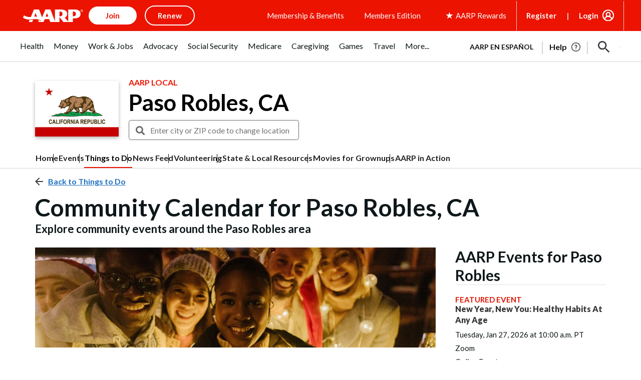

--- FILE ---
content_type: text/html; charset=utf-8
request_url: https://www.google.com/recaptcha/api2/aframe
body_size: 248
content:
<!DOCTYPE HTML><html><head><meta http-equiv="content-type" content="text/html; charset=UTF-8"></head><body><script nonce="d3kl_kkhNugVnPub_Nbrkg">/** Anti-fraud and anti-abuse applications only. See google.com/recaptcha */ try{var clients={'sodar':'https://pagead2.googlesyndication.com/pagead/sodar?'};window.addEventListener("message",function(a){try{if(a.source===window.parent){var b=JSON.parse(a.data);var c=clients[b['id']];if(c){var d=document.createElement('img');d.src=c+b['params']+'&rc='+(localStorage.getItem("rc::a")?sessionStorage.getItem("rc::b"):"");window.document.body.appendChild(d);sessionStorage.setItem("rc::e",parseInt(sessionStorage.getItem("rc::e")||0)+1);localStorage.setItem("rc::h",'1769498492365');}}}catch(b){}});window.parent.postMessage("_grecaptcha_ready", "*");}catch(b){}</script></body></html>